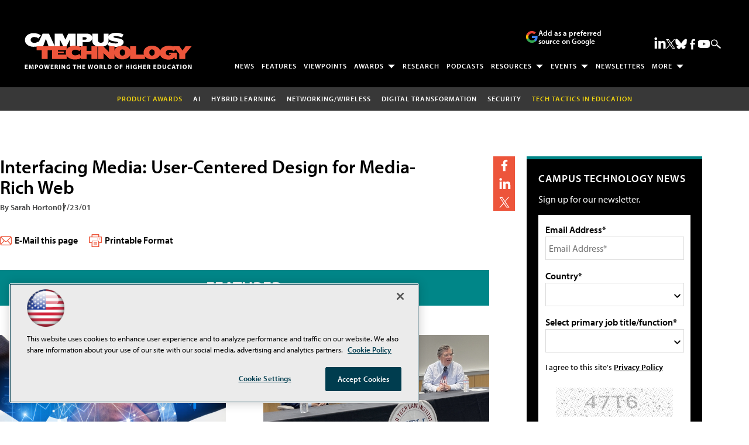

--- FILE ---
content_type: text/html; charset=utf-8
request_url: https://www.google.com/recaptcha/api2/aframe
body_size: 249
content:
<!DOCTYPE HTML><html><head><meta http-equiv="content-type" content="text/html; charset=UTF-8"></head><body><script nonce="ahnD-WDGYiDCG4knMD2oWg">/** Anti-fraud and anti-abuse applications only. See google.com/recaptcha */ try{var clients={'sodar':'https://pagead2.googlesyndication.com/pagead/sodar?'};window.addEventListener("message",function(a){try{if(a.source===window.parent){var b=JSON.parse(a.data);var c=clients[b['id']];if(c){var d=document.createElement('img');d.src=c+b['params']+'&rc='+(localStorage.getItem("rc::a")?sessionStorage.getItem("rc::b"):"");window.document.body.appendChild(d);sessionStorage.setItem("rc::e",parseInt(sessionStorage.getItem("rc::e")||0)+1);localStorage.setItem("rc::h",'1768611190534');}}}catch(b){}});window.parent.postMessage("_grecaptcha_ready", "*");}catch(b){}</script></body></html>

--- FILE ---
content_type: application/javascript
request_url: https://ml314.com/utsync.ashx?pub=&adv=&et=0&eid=50202&ct=js&pi=&fp=&clid=&if=0&ps=&cl=&mlt=&data=&&cp=https%3A%2F%2Fcampustechnology.com%2Farticles%2F2001%2F07%2Finterfacing-media-usercentered-design-for-mediarich-web.aspx&pv=1768611190421_0tmd3qi38&bl=en-us@posix&cb=4099003&return=&ht=shex&d=&dc=&si=1768611190421_0tmd3qi38&cid=&s=1280x720&rp=&v=2.8.0.252
body_size: 264
content:
_ml.setFPI('3658357791782862905');_ml.syncCallback({"es":true,"ds":true});